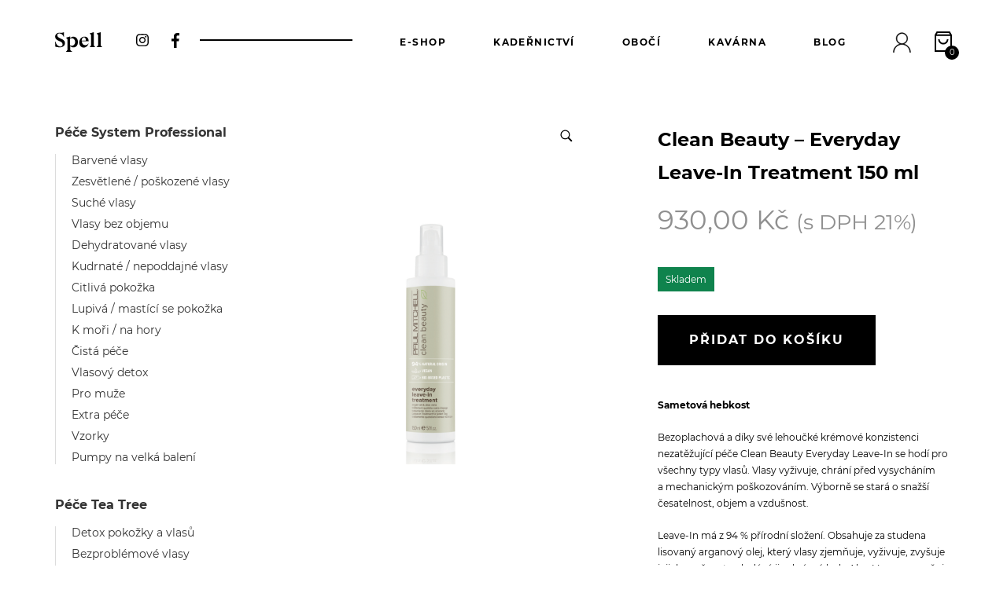

--- FILE ---
content_type: text/html; charset=UTF-8
request_url: https://www.spell.cz/eshop/pm-clean-beauty-everyday-leave-in-treatment-150-ml/
body_size: 20951
content:
<!doctype html><html class="h-full  no-js" lang="cs"><head><meta charset="UTF-8"><meta http-equiv="x-ua-compatible" content="ie=edge"><meta name="viewport" content="width=device-width, initial-scale=1"><meta name="facebook-domain-verification" content="eizrx1smhcoos12m1ed6x6ywwxu034"><link rel="apple-touch-icon" href="/apple-touch-icon.png">  <script>document.documentElement.className = document.documentElement.className.replace(/\bno-js\b/, "js");</script>  <script type="text/javascript" async>var Foxentry;
			(function () {
			var e = document.querySelector("script"), s = document.createElement('script');
			s.setAttribute('type', 'text/javascript');
			s.setAttribute('async', 'true');
			s.setAttribute('src', 'https://cdn.foxentry.cz/lib');
			e.parentNode.appendChild(s);
			s.onload = function(){ Foxentry = new FoxentryBase('RHU6xccHMp'); }
			})();</script>    <script type="text/javascript">var _smartsupp = _smartsupp || {};
			_smartsupp.key = 'f9ee82946925fc583a42a66022265be31a523a02';
			window.smartsupp||(function(d) {
					var s,c,o=smartsupp=function(){ o._.push(arguments)};o._=[];
					s=d.getElementsByTagName('script')[0];c=d.createElement('script');
					c.type='text/javascript';c.charset='utf-8';c.async=true;
					c.src='https://www.smartsuppchat.com/loader.js?';s.parentNode.insertBefore(c,s);
			})(document);</script> <meta name='robots' content='index, follow, max-image-preview:large, max-snippet:-1, max-video-preview:-1' /><link media="all" href="https://www.spell.cz/wp-content/cache/autoptimize/css/autoptimize_8a2954f7a46e6130ed0547e95e2d334a.css" rel="stylesheet"><title>Clean Beauty - Everyday Leave-In Treatment 150 ml - Spell</title><link rel="canonical" href="https://www.spell.cz/eshop/pm-clean-beauty-everyday-leave-in-treatment-150-ml/" /><meta property="og:locale" content="cs_CZ" /><meta property="og:type" content="article" /><meta property="og:title" content="Clean Beauty - Everyday Leave-In Treatment 150 ml - Spell" /><meta property="og:description" content="Bezoplachová ochrana a snadnější rozčesávání" /><meta property="og:url" content="https://www.spell.cz/eshop/pm-clean-beauty-everyday-leave-in-treatment-150-ml/" /><meta property="og:site_name" content="Spell" /><meta property="article:modified_time" content="2025-08-27T07:38:49+00:00" /><meta property="og:image" content="https://www.spell.cz/wp-content/uploads/2021/05/RS17438_PM-Clean-Beauty-EveryDay-Leave-in-Treatment-5.1oz-lpr.png" /><meta property="og:image:width" content="2000" /><meta property="og:image:height" content="2000" /><meta property="og:image:type" content="image/png" /><meta name="twitter:card" content="summary_large_image" /><meta name="twitter:label1" content="Odhadovaná doba čtení" /><meta name="twitter:data1" content="1 minuta" /> <script type="application/ld+json" class="yoast-schema-graph">{"@context":"https://schema.org","@graph":[{"@type":"WebPage","@id":"https://www.spell.cz/eshop/pm-clean-beauty-everyday-leave-in-treatment-150-ml/","url":"https://www.spell.cz/eshop/pm-clean-beauty-everyday-leave-in-treatment-150-ml/","name":"Clean Beauty - Everyday Leave-In Treatment 150 ml - Spell","isPartOf":{"@id":"https://www.spell.cz/#website"},"primaryImageOfPage":{"@id":"https://www.spell.cz/eshop/pm-clean-beauty-everyday-leave-in-treatment-150-ml/#primaryimage"},"image":{"@id":"https://www.spell.cz/eshop/pm-clean-beauty-everyday-leave-in-treatment-150-ml/#primaryimage"},"thumbnailUrl":"https://www.spell.cz/wp-content/uploads/2021/05/RS17438_PM-Clean-Beauty-EveryDay-Leave-in-Treatment-5.1oz-lpr.png","datePublished":"2021-06-08T14:00:43+00:00","dateModified":"2025-08-27T07:38:49+00:00","breadcrumb":{"@id":"https://www.spell.cz/eshop/pm-clean-beauty-everyday-leave-in-treatment-150-ml/#breadcrumb"},"inLanguage":"cs","potentialAction":[{"@type":"ReadAction","target":["https://www.spell.cz/eshop/pm-clean-beauty-everyday-leave-in-treatment-150-ml/"]}]},{"@type":"ImageObject","inLanguage":"cs","@id":"https://www.spell.cz/eshop/pm-clean-beauty-everyday-leave-in-treatment-150-ml/#primaryimage","url":"https://www.spell.cz/wp-content/uploads/2021/05/RS17438_PM-Clean-Beauty-EveryDay-Leave-in-Treatment-5.1oz-lpr.png","contentUrl":"https://www.spell.cz/wp-content/uploads/2021/05/RS17438_PM-Clean-Beauty-EveryDay-Leave-in-Treatment-5.1oz-lpr.png","width":2000,"height":2000},{"@type":"BreadcrumbList","@id":"https://www.spell.cz/eshop/pm-clean-beauty-everyday-leave-in-treatment-150-ml/#breadcrumb","itemListElement":[{"@type":"ListItem","position":1,"name":"Home","item":"https://www.spell.cz/"},{"@type":"ListItem","position":2,"name":"E-shop","item":"https://www.spell.cz/eshop/"},{"@type":"ListItem","position":3,"name":"Clean Beauty &#8211; Everyday Leave-In Treatment 150 ml"}]},{"@type":"WebSite","@id":"https://www.spell.cz/#website","url":"https://www.spell.cz/","name":"Spell","description":"","potentialAction":[{"@type":"SearchAction","target":{"@type":"EntryPoint","urlTemplate":"https://www.spell.cz/?s={search_term_string}"},"query-input":{"@type":"PropertyValueSpecification","valueRequired":true,"valueName":"search_term_string"}}],"inLanguage":"cs"}]}</script> <link rel='dns-prefetch' href='//www.googletagmanager.com' /><link rel="alternate" type="application/rss+xml" title="Spell &raquo; RSS zdroj" href="https://www.spell.cz/feed/" /><link rel="alternate" type="application/rss+xml" title="Spell &raquo; RSS komentářů" href="https://www.spell.cz/comments/feed/" /><link rel="alternate" title="oEmbed (JSON)" type="application/json+oembed" href="https://www.spell.cz/wp-json/oembed/1.0/embed?url=https%3A%2F%2Fwww.spell.cz%2Feshop%2Fpm-clean-beauty-everyday-leave-in-treatment-150-ml%2F" /><link rel="alternate" title="oEmbed (XML)" type="text/xml+oembed" href="https://www.spell.cz/wp-json/oembed/1.0/embed?url=https%3A%2F%2Fwww.spell.cz%2Feshop%2Fpm-clean-beauty-everyday-leave-in-treatment-150-ml%2F&#038;format=xml" /> <script type="text/javascript" id="woocommerce-google-analytics-integration-gtag-js-after">/* Google Analytics for WooCommerce (gtag.js) */
					window.dataLayer = window.dataLayer || [];
					function gtag(){dataLayer.push(arguments);}
					// Set up default consent state.
					for ( const mode of [{"analytics_storage":"denied","ad_storage":"denied","ad_user_data":"denied","ad_personalization":"denied","region":["AT","BE","BG","HR","CY","CZ","DK","EE","FI","FR","DE","GR","HU","IS","IE","IT","LV","LI","LT","LU","MT","NL","NO","PL","PT","RO","SK","SI","ES","SE","GB","CH"]}] || [] ) {
						gtag( "consent", "default", { "wait_for_update": 500, ...mode } );
					}
					gtag("js", new Date());
					gtag("set", "developer_id.dOGY3NW", true);
					gtag("config", "G-P333MYTQ9N", {"track_404":true,"allow_google_signals":false,"logged_in":false,"linker":{"domains":[],"allow_incoming":false},"custom_map":{"dimension1":"logged_in"}});
//# sourceURL=woocommerce-google-analytics-integration-gtag-js-after</script> <script type="text/javascript" src="https://www.spell.cz/wp-includes/js/jquery/jquery.min.js?ver=3.7.1" id="jquery-core-js"></script> <script type="text/javascript" id="wooajaxcart-js-extra">var wooajaxcart = {"updating_text":"Aktualizace\u2026","warn_remove_text":"Are you sure you want to remove this item from cart?","ajax_timeout":"800","confirm_zero_qty":"no"};
//# sourceURL=wooajaxcart-js-extra</script> <script type="text/javascript" id="wc-add-to-cart-js-extra">var wc_add_to_cart_params = {"ajax_url":"/wp-admin/admin-ajax.php","wc_ajax_url":"/?wc-ajax=%%endpoint%%","i18n_view_cart":"Zobrazit ko\u0161\u00edk","cart_url":"https://www.spell.cz/eshop/kosik/","is_cart":"","cart_redirect_after_add":"no"};
//# sourceURL=wc-add-to-cart-js-extra</script> <script type="text/javascript" id="wc-single-product-js-extra">var wc_single_product_params = {"i18n_required_rating_text":"Zvolte pros\u00edm hodnocen\u00ed","i18n_rating_options":["1 z 5 hv\u011bzdi\u010dek","2 ze 5 hv\u011bzdi\u010dek","3 ze 5 hv\u011bzdi\u010dek","4 ze 5 hv\u011bzdi\u010dek","5 z 5 hv\u011bzdi\u010dek"],"i18n_product_gallery_trigger_text":"Zobrazit galerii p\u0159es celou obrazovku","review_rating_required":"yes","flexslider":{"rtl":false,"animation":"slide","smoothHeight":true,"directionNav":false,"controlNav":"thumbnails","slideshow":false,"animationSpeed":500,"animationLoop":false,"allowOneSlide":false},"zoom_enabled":"1","zoom_options":[],"photoswipe_enabled":"1","photoswipe_options":{"shareEl":false,"closeOnScroll":false,"history":false,"hideAnimationDuration":0,"showAnimationDuration":0},"flexslider_enabled":"1"};
//# sourceURL=wc-single-product-js-extra</script> <script type="text/javascript" id="woocommerce-js-extra">var woocommerce_params = {"ajax_url":"/wp-admin/admin-ajax.php","wc_ajax_url":"/?wc-ajax=%%endpoint%%","i18n_password_show":"Zobrazit heslo","i18n_password_hide":"Skr\u00fdt heslo"};
//# sourceURL=woocommerce-js-extra</script> <script type="text/javascript" id="OCWG_front_script-js-extra">var OCWGWdata = {"ocwg_ajax_url":"https://www.spell.cz/wp-admin/admin-ajax.php","showslider_item_desktop":"5","showslider_item_tablet":"3","showslider_item_mobile":"1","showslider_autoplay_or_not":"no","showslider_autoplay_or_not_mob":"no"};
//# sourceURL=OCWG_front_script-js-extra</script> <link rel="https://api.w.org/" href="https://www.spell.cz/wp-json/" /><link rel="alternate" title="JSON" type="application/json" href="https://www.spell.cz/wp-json/wp/v2/product/9510" /><link rel="EditURI" type="application/rsd+xml" title="RSD" href="https://www.spell.cz/xmlrpc.php?rsd" /><meta name="generator" content="WordPress 6.9" /><meta name="generator" content="WooCommerce 10.4.3" /><link rel='shortlink' href='https://www.spell.cz/?p=9510' /><meta name="google-site-verification" content="ylr8_P1Cr-tZI8TeIqDDwPz4w1j_K2JcuEbzoSvz6Sg" />  <script type="text/javascript">;(function (p, l, o, w, i, n, g) {
				if (!p[i]) {
					p.GlobalSnowplowNamespace = p.GlobalSnowplowNamespace || [];
					p.GlobalSnowplowNamespace.push(i);
					p[i] = function () {
						(p[i].q = p[i].q || []).push(arguments)
					};
					p[i].q = p[i].q || [];
					n = l.createElement(o);
					g = l.getElementsByTagName(o)[0];
					n.async = 1;
					n.src = w;
					g.parentNode.insertBefore(n, g)
				}
			}(window, document, "script", "//d1fc8wv8zag5ca.cloudfront.net/2.4.2/sp.js", "ecotrack"));
			window.ecotrack('newTracker', 'cf', 'd2dpiwfhf3tz0r.cloudfront.net', { // Initialise a tracker
				appId: 'spell'
			});
			window.ecotrack('setUserIdFromLocation', 'ecmid');
			
			window.ecotrack('trackPageView');</script>  <noscript><style>.woocommerce-product-gallery{ opacity: 1 !important; }</style></noscript>  <script data-service="facebook" data-category="marketing" type="text/plain">!function(f,b,e,v,n,t,s){if(f.fbq)return;n=f.fbq=function(){n.callMethod?
n.callMethod.apply(n,arguments):n.queue.push(arguments)};if(!f._fbq)f._fbq=n;
n.push=n;n.loaded=!0;n.version='2.0';n.queue=[];t=b.createElement(e);t.async=!0;
t.src=v;s=b.getElementsByTagName(e)[0];s.parentNode.insertBefore(t,s)}(window,
document,'script','https://connect.facebook.net/en_US/fbevents.js');</script>  <script data-service="facebook" data-category="marketing" type="text/plain">var url = window.location.origin + '?ob=open-bridge';
            fbq('set', 'openbridge', '301672100924358', url);
fbq('init', '301672100924358', {}, {
    "agent": "wordpress-6.9-4.1.5"
})</script><script data-service="facebook" data-category="marketing" type="text/plain">fbq('track', 'PageView', []);</script> <meta name="google-site-verification" content="u4Kcdjo2igBddj9UUcDEKNXczhDLwx7y3OlfY0ZcwTI"><meta name="facebook-domain-verification" content="ab3tf42h4oelw3khm4fj81qywoqi94"></head><body data-cmplz=1 class="wp-singular product-template-default single single-product postid-9510 wp-embed-responsive wp-theme-spellshop c-Site relative flex flex-col min-h-full text-black font-primary text-16 font-normal leading-normal overflow-y-scroll theme-spellshop woocommerce woocommerce-page woocommerce-no-js woocommerce-active" id="page"><div class="c-Site-wrap  flex-no-grow flex-no-shrink"><header class="c-Header flex flex-col lg:flex-col-reverse lg:mb-50" role="banner" data-aos="fade-down" data-aos-duration="500" data-aos-easing="ease"><div class="py-25 lg:py-35"><div class="container  px-30 sm:px-15"><div class="o-Fullwidth  lg:mx-0"><div class="row  items-center mx-0"><div class="c-Header-wrap  col-4 lg:col  relative pr-0 pl-15 lg:pl-0 lg:ml-30 -mt-5"> <span class="absolute pin-t-1/2 pin-l hidden lg:block w-full h-2 bg-black -mt-1"></span><div class="relative inline-block lg:pr-10 bg-white"><ul class="c-Network c-Network--header  flex"><li> <a class="c-Network-link  flex justify-center items-center hover:text-gray-dark" href="https://www.instagram.com/wearespell/" target="_blank" rel="noopener"> <span class="o-Sprite o-Sprite--network-instagram  network-instagram"> <svg class="o-Sprite-svg" viewBox="0 0 448 512"> <use xlink:href="https://www.spell.cz/wp-content/themes/spellshop/assets/images/icons.svg#network-instagram"></use> </svg> </span> <span class="sr-only">Instagram</span> </a></li><li> <a class="c-Network-link  flex justify-center items-center hover:text-gray-dark" href="https://www.facebook.com/wearespell/" target="_blank" rel="noopener"> <span class="o-Sprite o-Sprite--network-facebook  network-facebook"> <svg class="o-Sprite-svg" viewBox="0 0 264 512"> <use xlink:href="https://www.spell.cz/wp-content/themes/spellshop/assets/images/icons.svg#network-facebook"></use> </svg> </span> <span class="sr-only">Facebook</span> </a></li></ul></div></div><div class="c-Header-wrap  col-4 lg:col  lg:flex-no-grow lg:-order-1 px-0 text-center lg:text-left"> <a class="c-Logo  inline-block align-top" href="https://www.spell.cz/" rel="home"> <img class="block" src="https://www.spell.cz/wp-content/themes/spellshop/assets/images/logo.svg" width="60" height="25" alt="Spell"> </a></div><div class="c-Header-wrap  col-4 lg:col  static lg:flex-no-shrink lg:flex-no-grow pr-30 lg:pr-0 pl-0 text-right"><nav class="c-Nav  lg:flex lg:items-center  js-nav"> <button class="c-Nav-hamburger  collapsed  z-30 lg:hidden" type="button" data-toggle="collapse" data-target="#nav" aria-controls="nav" aria-expanded="false"> <span class="block h-1 mb-5 bg-black"></span> <span class="block h-1 mb-5 bg-black"></span> <span class="block h-1 bg-black"></span> <span class="sr-only">Přepnout navigaci</span> </button><div class="c-Nav-collapse  collapse  js-navCollapse" id="nav"><div class="c-Nav-inner  fixed lg:static pin-t pin-l z-20 flex justify-center lg:justify-end items-center w-full bg-white"><ul id="primary-menu" class="c-Nav-list  lg:flex lg:justify-end lg:items-center pt-30 pb-90 lg:py-0 font-secondary lg:font-primary text-34 sm:text-50 lg:text-12 font-bold leading-tight sm:leading-normal lg:uppercase lg:tracking-wide text-center whitespace-no-wrap"><li id="menu-item-985" class="menu-item menu-item-type-post_type menu-item-object-page current_page_parent menu-item-985 c-Nav-item  lg:ml-50 xl:ml-60"><a href="https://www.spell.cz/eshop/" class="c-Nav-link  block py-10 lg:py-0 hover:text-gray-dark no-underline">E-shop</a></li><li id="menu-item-36" class="menu-item menu-item-type-post_type menu-item-object-page menu-item-36 c-Nav-item  lg:ml-50 xl:ml-60"><a href="https://www.spell.cz/kadernictvi/" class="c-Nav-link  block py-10 lg:py-0 hover:text-gray-dark no-underline">Kadeřnictví</a></li><li id="menu-item-35" class="menu-item menu-item-type-post_type menu-item-object-page menu-item-35 c-Nav-item  lg:ml-50 xl:ml-60"><a href="https://www.spell.cz/oboci-a-rasy/" class="c-Nav-link  block py-10 lg:py-0 hover:text-gray-dark no-underline">Obočí</a></li><li id="menu-item-34" class="menu-item menu-item-type-post_type menu-item-object-page menu-item-34 c-Nav-item  lg:ml-50 xl:ml-60"><a href="https://www.spell.cz/kavarna/" class="c-Nav-link  block py-10 lg:py-0 hover:text-gray-dark no-underline">Kavárna</a></li><li id="menu-item-10101" class="menu-item menu-item-type-custom menu-item-object-custom menu-item-10101 c-Nav-item  lg:ml-50 xl:ml-60"><a href="https://blog.spell.cz/" class="c-Nav-link  block py-10 lg:py-0 hover:text-gray-dark no-underline">Blog</a></li><li id="menu-item-986" class="menu-item menu-item-type-post_type menu-item-object-page menu-item-986 c-Nav-item  lg:ml-50 xl:ml-60"><a href="https://www.spell.cz/eshop/muj-ucet/" class="c-Nav-link  block py-10 lg:py-0 hover:text-gray-dark no-underline"><span class="o-Sprite o-Sprite--user  user  hidden lg:inline-block"><svg class="o-Sprite-svg" viewBox="0 0 46 52"><path d="M27.7 29.9c5.7-2 9.8-7.4 9.8-13.8 0-8.1-6.6-14.7-14.7-14.7S8.2 8 8.2 16.1c0 6.4 4.1 11.8 9.8 13.8C8.2 32.1.9 40.9.9 51.3h2c0-11 9-20 20-20s20 9 20 20h2c0-10.4-7.4-19.2-17.2-21.4zM10.2 16.1c0-7 5.7-12.7 12.7-12.7 7 0 12.7 5.7 12.7 12.7 0 7-5.7 12.7-12.7 12.7-7 0-12.7-5.7-12.7-12.7z" fill="currentColor" fill-rule="nonzero" stroke="currentColor"/></span><span class="c-Nav-label  lg:hidden">Můj účet</span></a></li></ul></div></div><div class="c-Nav-basket  pr-50 lg:pr-0 lg:ml-30"> <a class="cart-contents  inline-block py-0 text-12 hover:text-gray-dark no-underline" href="https://www.spell.cz/eshop/kosik/"> <span class="o-Sprite o-Sprite--basket  basket"> <svg class="o-Sprite-svg" viewBox="0 0 22 27"> <g fill="none" fill-rule="evenodd"><g stroke="currentColor" stroke-width="2"><path d="M16.525 10.118a5.525 5.525 0 0 1-11.05 0M21 4.734L18.822 1H3.178L1 4.734v20.314h20zM1.302 4.833h19.396"/></g></g> </svg> </span> <span class="count">0</span> </a></div></nav></div></div></div></div></div><div></div></header></div><div class="c-Site-wrap  flex-grow flex-no-shrink w-full overflow-hidden"><main class="c-Main" role="main"><div class="c-Main-wrap"><article class="c-Article"><div class="container  flex flex-col sm:block px-30 sm:px-15"><nav class="woocommerce-breadcrumb" aria-label="Breadcrumb"><a href="https://www.spell.cz">Domů</a>&nbsp;&#47;&nbsp;<a href="https://www.spell.cz/eshop/">E-shop</a>&nbsp;&#47;&nbsp;<a href="https://www.spell.cz/kategorie-produktu/pece-clean-beauty/">Péče Clean Beauty</a>&nbsp;&#47;&nbsp;<a href="https://www.spell.cz/kategorie-produktu/pece-clean-beauty/bezproblemove-vlasy/">Bezproblémové vlasy</a>&nbsp;&#47;&nbsp;Clean Beauty &#8211; Everyday Leave-In Treatment 150 ml</nav><div class="row  sm:flex-row-reverse"><div class="sm:col-8 lg:col-9"><div class="woocommerce-notices-wrapper"></div><div id="product-9510" class="product type-product post-9510 status-publish first instock product_cat-bezproblemove-vlasy product_cat-pece-clean-beauty product_tag-cistota product_tag-clean-beauty product_tag-jemnost product_tag-lehkost product_tag-paul-mitchell product_tag-pece-o-vlasy product_tag-pm product_tag-udrzitelnost product_tag-vegan has-post-thumbnail taxable shipping-taxable purchasable product-type-simple"><div class="woocommerce-product-gallery woocommerce-product-gallery--with-images woocommerce-product-gallery--columns-4 images" data-columns="4" style="opacity: 0; transition: opacity .25s ease-in-out;"><div class="woocommerce-product-gallery__wrapper"><div data-thumb="https://www.spell.cz/wp-content/uploads/2021/05/RS17438_PM-Clean-Beauty-EveryDay-Leave-in-Treatment-5.1oz-lpr-150x150.png" data-thumb-alt="Clean Beauty - Everyday Leave-In Treatment 150 ml" data-thumb-srcset="https://www.spell.cz/wp-content/uploads/2021/05/RS17438_PM-Clean-Beauty-EveryDay-Leave-in-Treatment-5.1oz-lpr-150x150.png 150w, https://www.spell.cz/wp-content/uploads/2021/05/RS17438_PM-Clean-Beauty-EveryDay-Leave-in-Treatment-5.1oz-lpr-300x300.png 300w, https://www.spell.cz/wp-content/uploads/2021/05/RS17438_PM-Clean-Beauty-EveryDay-Leave-in-Treatment-5.1oz-lpr-1024x1024.png 1024w, https://www.spell.cz/wp-content/uploads/2021/05/RS17438_PM-Clean-Beauty-EveryDay-Leave-in-Treatment-5.1oz-lpr-768x768.png 768w, https://www.spell.cz/wp-content/uploads/2021/05/RS17438_PM-Clean-Beauty-EveryDay-Leave-in-Treatment-5.1oz-lpr-1536x1536.png 1536w, https://www.spell.cz/wp-content/uploads/2021/05/RS17438_PM-Clean-Beauty-EveryDay-Leave-in-Treatment-5.1oz-lpr-600x600.png 600w, https://www.spell.cz/wp-content/uploads/2021/05/RS17438_PM-Clean-Beauty-EveryDay-Leave-in-Treatment-5.1oz-lpr-100x100.png 100w, https://www.spell.cz/wp-content/uploads/2021/05/RS17438_PM-Clean-Beauty-EveryDay-Leave-in-Treatment-5.1oz-lpr-64x64.png 64w, https://www.spell.cz/wp-content/uploads/2021/05/RS17438_PM-Clean-Beauty-EveryDay-Leave-in-Treatment-5.1oz-lpr.png 2000w"  data-thumb-sizes="(max-width: 150px) 100vw, 150px" class="woocommerce-product-gallery__image"><a href="https://www.spell.cz/wp-content/uploads/2021/05/RS17438_PM-Clean-Beauty-EveryDay-Leave-in-Treatment-5.1oz-lpr.png"><img width="600" height="600" src="https://www.spell.cz/wp-content/uploads/2021/05/RS17438_PM-Clean-Beauty-EveryDay-Leave-in-Treatment-5.1oz-lpr-600x600.png" class="wp-post-image" alt="Clean Beauty - Everyday Leave-In Treatment 150 ml" data-caption="" data-src="https://www.spell.cz/wp-content/uploads/2021/05/RS17438_PM-Clean-Beauty-EveryDay-Leave-in-Treatment-5.1oz-lpr.png" data-large_image="https://www.spell.cz/wp-content/uploads/2021/05/RS17438_PM-Clean-Beauty-EveryDay-Leave-in-Treatment-5.1oz-lpr.png" data-large_image_width="2000" data-large_image_height="2000" decoding="async" fetchpriority="high" srcset="https://www.spell.cz/wp-content/uploads/2021/05/RS17438_PM-Clean-Beauty-EveryDay-Leave-in-Treatment-5.1oz-lpr-600x600.png 600w, https://www.spell.cz/wp-content/uploads/2021/05/RS17438_PM-Clean-Beauty-EveryDay-Leave-in-Treatment-5.1oz-lpr-300x300.png 300w, https://www.spell.cz/wp-content/uploads/2021/05/RS17438_PM-Clean-Beauty-EveryDay-Leave-in-Treatment-5.1oz-lpr-1024x1024.png 1024w, https://www.spell.cz/wp-content/uploads/2021/05/RS17438_PM-Clean-Beauty-EveryDay-Leave-in-Treatment-5.1oz-lpr-150x150.png 150w, https://www.spell.cz/wp-content/uploads/2021/05/RS17438_PM-Clean-Beauty-EveryDay-Leave-in-Treatment-5.1oz-lpr-768x768.png 768w, https://www.spell.cz/wp-content/uploads/2021/05/RS17438_PM-Clean-Beauty-EveryDay-Leave-in-Treatment-5.1oz-lpr-1536x1536.png 1536w, https://www.spell.cz/wp-content/uploads/2021/05/RS17438_PM-Clean-Beauty-EveryDay-Leave-in-Treatment-5.1oz-lpr-100x100.png 100w, https://www.spell.cz/wp-content/uploads/2021/05/RS17438_PM-Clean-Beauty-EveryDay-Leave-in-Treatment-5.1oz-lpr-64x64.png 64w, https://www.spell.cz/wp-content/uploads/2021/05/RS17438_PM-Clean-Beauty-EveryDay-Leave-in-Treatment-5.1oz-lpr.png 2000w" sizes="(max-width: 600px) 100vw, 600px" /></a></div></div></div><div class="summary entry-summary"><h1 class="product_title entry-title">Clean Beauty &#8211; Everyday Leave-In Treatment 150 ml</h1><p class="price"><span class="woocommerce-Price-amount amount"><bdi>930,00&nbsp;<span class="woocommerce-Price-currencySymbol">&#75;&#269;</span></bdi></span> <small class="woocommerce-price-suffix">(s DPH 21%)</small></p><div class="woocommerce-product-details__short-description"><p>Bezoplachová ochrana a snadnější rozčesávání</p></div><p class="stock in-stock">Skladem</p><form class="cart" action="https://www.spell.cz/eshop/pm-clean-beauty-everyday-leave-in-treatment-150-ml/" method="post" enctype='multipart/form-data'><div class="quantity"> <label class="screen-reader-text" for="quantity_6969e0a49f711">Clean Beauty - Everyday Leave-In Treatment 150 ml množství</label> <input
 type="number"
 id="quantity_6969e0a49f711"
 class="input-text qty text"
 name="quantity"
 value="1"
 aria-label="Množství"
 min="1"
 max="4"
 step="1"
 placeholder=""
 inputmode="numeric"
 autocomplete="off"
 /></div> <button type="submit" name="add-to-cart" value="9510" class="single_add_to_cart_button button alt">Přidat do košíku</button><div class="pdf-coupon-fields" style="clear: both;"></div></form><div class="product_meta"> <span class="posted_in">Kategorie: <a href="https://www.spell.cz/kategorie-produktu/pece-clean-beauty/bezproblemove-vlasy/" rel="tag">Bezproblémové vlasy</a>, <a href="https://www.spell.cz/kategorie-produktu/pece-clean-beauty/" rel="tag">Péče Clean Beauty</a></span> <span class="tagged_as">Štítků: <a href="https://www.spell.cz/stitek-produktu/cistota/" rel="tag">Čistota</a>, <a href="https://www.spell.cz/stitek-produktu/clean-beauty/" rel="tag">Clean Beauty</a>, <a href="https://www.spell.cz/stitek-produktu/jemnost/" rel="tag">Jemnost</a>, <a href="https://www.spell.cz/stitek-produktu/lehkost/" rel="tag">Lehkost</a>, <a href="https://www.spell.cz/stitek-produktu/paul-mitchell/" rel="tag">Paul Mitchell</a>, <a href="https://www.spell.cz/stitek-produktu/pece-o-vlasy/" rel="tag">péče o vlasy</a>, <a href="https://www.spell.cz/stitek-produktu/pm/" rel="tag">PM</a>, <a href="https://www.spell.cz/stitek-produktu/udrzitelnost/" rel="tag">Udržitelnost</a>, <a href="https://www.spell.cz/stitek-produktu/vegan/" rel="tag">Vegan</a></span></div><h2>Popis</h2><p><strong>Sametová hebkost</strong></p><p>Bezoplachová a&nbsp;díky své lehoučké krémové konzistenci nezatěžující péče Clean Beauty Everyday Leave-In se hodí pro všechny typy vlasů. Vlasy vyživuje, chrání před vysycháním a&nbsp;mechanickým poškozováním. Výborně se stará o&nbsp;snažší česatelnost, objem a&nbsp;vzdušnost.</p><p>Leave-In má z&nbsp;94&nbsp;% přírodní složení. Obsahuje za studena lisovaný arganový olej, který vlasy zjemňuje, vyživuje, zvyšuje jejich pružnost a&nbsp;dodává jim krásný lesk. Aloe Vera zase pečuje o&nbsp;pokožku a&nbsp;zklidňuje ji. Vlasům propůjčuje potřebnou vlhkost, zanechává je hladké a&nbsp;na první pohled zářivé.</p><p>Nejste si jisti výběrem? Napište nám na náš chat a&nbsp;popovídejte si o&nbsp;tom s námi.</p><p><span data-sheets-value="{&quot;1&quot;:2,&quot;2&quot;:&quot;Po umytí vhodným šamponem System Professional pumpičkou aplikujte jednu až dvě dávky kondicionéru na ručníkem vysušené vlasy. Pročešte a nechte působit 30 sekund. Důkladně opláchněte. Naneste zvolený přípravek pro konečnou úpravu účesu a vlasy upravte, jak jste zvyklí.&quot;}" data-sheets-userformat="{&quot;2&quot;:771,&quot;3&quot;:{&quot;1&quot;:0},&quot;4&quot;:[null,2,16777215],&quot;11&quot;:4,&quot;12&quot;:0}"><strong>Aplikace a&nbsp;foukání:<br /> </strong>Po umytí vlasů přichází na řadu Leave-In Treatment. Aplikujte jej do vlhkých, ručníkem jemně vysušených vlasů. V&nbsp;dlaních rozetřete malé množství a&nbsp;vpracujte do délek. Následně vlasy pročesejte hezky od konečků směrem nahoru ke kořínkům. Před foukáním ještě použijte termální ochranu nebo jiný stylingový produkt, který svým složením chrání vlasy před působením tepla. </span></p><div>Nezapomínejte, že po&nbsp;každém mytí je potřeba pokožku hlavy i&nbsp;vlasy pořádně prosušit. Díky tomuto kroku předcházíte rychlejšímu maštění pokožky, lupům a&nbsp;dalším obtížím. Také vlasy budou odolnější, protože teplo dokončí práci kondicionéru &#8211; vlas dokonale uzavře.</div><div class="review"><div class="review-header"><div class="review-label"><h3>A proč právě Clean Beauty?</h3></div></div><div class="review-body"><p><i>Dlouho jsme mezi různými značkami hledali produkty, které mají co nejvíce čisté složení, ale zároveň jsou maximálně funkční a účinné. Takový poklad jsme našli u značky Paul Mitchell® Clean Beauty. Produkty, které jsou šetrné k vlasové pokožce, vlasům, ale i k životnímu prostředí. Čisté ingredience, účinné složení a jako malý bonus i bio balení, které je z 90 % tvořeno z cukrové třtiny a je 100% recyklovatelné. </i></p><p><i>Pěstování cukrové třtiny pohlcuje skleníkový plyn oxid uhličitý, který škodí naší planetě a je největší příčinou globálního oteplování. Na rozdíl od tradičních plastů, bioplasty během svého životního cyklu pohltí více oxidu uhličitého, než ho vyprodukují, a tím se stávají uhlíkově negativním řešením. </i></p><p><i>Clean Beauty je dobrá nejen pro vaše vlasy, ale také pro planetu. A ta vůně? Třikrát hurá! </i></p></div></div></div><section class="up-sells upsells products"><h2>Mohlo by se vám líbit&hellip;</h2><ul class="products columns-4"><li class="product type-product post-9509 status-publish first instock product_cat-pece-clean-beauty product_cat-bezproblemove-vlasy product_tag-cistota product_tag-clean-beauty product_tag-everyday product_tag-jemnost product_tag-lehkost product_tag-paul-mitchell product_tag-pm product_tag-vegan has-post-thumbnail taxable shipping-taxable purchasable product-type-simple"><div class="product-inner  relative"> <a href="https://www.spell.cz/eshop/pm-clean-beauty-everyday-conditioner-250-ml/" class="woocommerce-LoopProduct-link woocommerce-loop-product__link"><img width="300" height="300" src="https://www.spell.cz/wp-content/uploads/2021/05/RS17544_PM-Clean-Beauty-EveryDay-Conditioner-8.5oz-lpr-300x300.png" class="attachment-woocommerce_thumbnail size-woocommerce_thumbnail" alt="Clean Beauty - Everyday Conditioner 250 ml" decoding="async" srcset="https://www.spell.cz/wp-content/uploads/2021/05/RS17544_PM-Clean-Beauty-EveryDay-Conditioner-8.5oz-lpr-300x300.png 300w, https://www.spell.cz/wp-content/uploads/2021/05/RS17544_PM-Clean-Beauty-EveryDay-Conditioner-8.5oz-lpr-1024x1024.png 1024w, https://www.spell.cz/wp-content/uploads/2021/05/RS17544_PM-Clean-Beauty-EveryDay-Conditioner-8.5oz-lpr-150x150.png 150w, https://www.spell.cz/wp-content/uploads/2021/05/RS17544_PM-Clean-Beauty-EveryDay-Conditioner-8.5oz-lpr-768x768.png 768w, https://www.spell.cz/wp-content/uploads/2021/05/RS17544_PM-Clean-Beauty-EveryDay-Conditioner-8.5oz-lpr-1536x1536.png 1536w, https://www.spell.cz/wp-content/uploads/2021/05/RS17544_PM-Clean-Beauty-EveryDay-Conditioner-8.5oz-lpr-600x600.png 600w, https://www.spell.cz/wp-content/uploads/2021/05/RS17544_PM-Clean-Beauty-EveryDay-Conditioner-8.5oz-lpr-100x100.png 100w, https://www.spell.cz/wp-content/uploads/2021/05/RS17544_PM-Clean-Beauty-EveryDay-Conditioner-8.5oz-lpr-64x64.png 64w, https://www.spell.cz/wp-content/uploads/2021/05/RS17544_PM-Clean-Beauty-EveryDay-Conditioner-8.5oz-lpr.png 2000w" sizes="(max-width: 300px) 100vw, 300px" /><h2 class="woocommerce-loop-product__title">Clean Beauty &#8211; Everyday Conditioner 250 ml</h2><div class="product-excerpt"><p>Kondicionér pro každodenní mytí</p></div> <span class="price"><span class="woocommerce-Price-amount amount"><bdi>900,00&nbsp;<span class="woocommerce-Price-currencySymbol">&#75;&#269;</span></bdi></span> <small class="woocommerce-price-suffix">(s DPH 21%)</small></span> </a><a href="/eshop/pm-clean-beauty-everyday-leave-in-treatment-150-ml/?add-to-cart=9509" aria-describedby="woocommerce_loop_add_to_cart_link_describedby_9509" data-quantity="1" class="button product_type_simple add_to_cart_button ajax_add_to_cart" data-product_id="9509" data-product_sku="" aria-label="Přidat do košíku: &ldquo;Clean Beauty - Everyday Conditioner 250 ml&rdquo;" rel="nofollow" data-success_message="&ldquo;Clean Beauty - Everyday Conditioner 250 ml&rdquo; byl přidán do košíku" role="button">Přidat do košíku</a> <span id="woocommerce_loop_add_to_cart_link_describedby_9509" class="screen-reader-text"> </span></div></li><li class="product type-product post-9507 status-publish instock product_cat-pece-clean-beauty product_cat-bezproblemove-vlasy product_tag-cistota product_tag-clean-beauty product_tag-everyday product_tag-jemnost product_tag-lehkost product_tag-paul-mitchell product_tag-pm product_tag-vegan has-post-thumbnail taxable shipping-taxable purchasable product-type-simple"><div class="product-inner  relative"> <a href="https://www.spell.cz/eshop/pm-clean-beauty-everyday-shampoo-250-ml/" class="woocommerce-LoopProduct-link woocommerce-loop-product__link"><img width="300" height="300" src="https://www.spell.cz/wp-content/uploads/2021/05/RS17439_PM-Clean-Beauty-Everyday-Shampoo-8.5oz-lpr-300x300.png" class="attachment-woocommerce_thumbnail size-woocommerce_thumbnail" alt="Clean Beauty - Everyday Shampoo 250 ml" decoding="async" srcset="https://www.spell.cz/wp-content/uploads/2021/05/RS17439_PM-Clean-Beauty-Everyday-Shampoo-8.5oz-lpr-300x300.png 300w, https://www.spell.cz/wp-content/uploads/2021/05/RS17439_PM-Clean-Beauty-Everyday-Shampoo-8.5oz-lpr-1024x1024.png 1024w, https://www.spell.cz/wp-content/uploads/2021/05/RS17439_PM-Clean-Beauty-Everyday-Shampoo-8.5oz-lpr-150x150.png 150w, https://www.spell.cz/wp-content/uploads/2021/05/RS17439_PM-Clean-Beauty-Everyday-Shampoo-8.5oz-lpr-768x768.png 768w, https://www.spell.cz/wp-content/uploads/2021/05/RS17439_PM-Clean-Beauty-Everyday-Shampoo-8.5oz-lpr-1536x1536.png 1536w, https://www.spell.cz/wp-content/uploads/2021/05/RS17439_PM-Clean-Beauty-Everyday-Shampoo-8.5oz-lpr-600x600.png 600w, https://www.spell.cz/wp-content/uploads/2021/05/RS17439_PM-Clean-Beauty-Everyday-Shampoo-8.5oz-lpr-100x100.png 100w, https://www.spell.cz/wp-content/uploads/2021/05/RS17439_PM-Clean-Beauty-Everyday-Shampoo-8.5oz-lpr-64x64.png 64w, https://www.spell.cz/wp-content/uploads/2021/05/RS17439_PM-Clean-Beauty-Everyday-Shampoo-8.5oz-lpr.png 2000w" sizes="(max-width: 300px) 100vw, 300px" /><h2 class="woocommerce-loop-product__title">Clean Beauty &#8211; Everyday Shampoo 250 ml</h2><div class="product-excerpt"><p>Šampon pro každodenní mytí</p></div> <span class="price"><span class="woocommerce-Price-amount amount"><bdi>800,00&nbsp;<span class="woocommerce-Price-currencySymbol">&#75;&#269;</span></bdi></span> <small class="woocommerce-price-suffix">(s DPH 21%)</small></span> </a><a href="/eshop/pm-clean-beauty-everyday-leave-in-treatment-150-ml/?add-to-cart=9507" aria-describedby="woocommerce_loop_add_to_cart_link_describedby_9507" data-quantity="1" class="button product_type_simple add_to_cart_button ajax_add_to_cart" data-product_id="9507" data-product_sku="" aria-label="Přidat do košíku: &ldquo;Clean Beauty - Everyday Shampoo 250 ml&rdquo;" rel="nofollow" data-success_message="&ldquo;Clean Beauty - Everyday Shampoo 250 ml&rdquo; byl přidán do košíku" role="button">Přidat do košíku</a> <span id="woocommerce_loop_add_to_cart_link_describedby_9507" class="screen-reader-text"> </span></div></li><li class="product type-product post-5337 status-publish instock product_cat-technika product_cat-kartace product_cat-tangle-teezer product_tag-kartace product_tag-technika has-post-thumbnail taxable shipping-taxable purchasable product-type-simple"><div class="product-inner  relative"> <a href="https://www.spell.cz/eshop/tangle-teezer-large-wet-detangler-black-gloss/" class="woocommerce-LoopProduct-link woocommerce-loop-product__link"><img width="300" height="341" src="https://www.spell.cz/wp-content/uploads/2020/10/tangle-teezer-large-wet-detangler-black-gloss-300x341.png" class="attachment-woocommerce_thumbnail size-woocommerce_thumbnail" alt="Tangle Teezer - Large Wet Detangler Black Gloss" decoding="async" loading="lazy" srcset="https://www.spell.cz/wp-content/uploads/2020/10/tangle-teezer-large-wet-detangler-black-gloss-300x341.png 300w, https://www.spell.cz/wp-content/uploads/2020/10/tangle-teezer-large-wet-detangler-black-gloss-264x300.png 264w, https://www.spell.cz/wp-content/uploads/2020/10/tangle-teezer-large-wet-detangler-black-gloss-132x150.png 132w, https://www.spell.cz/wp-content/uploads/2020/10/tangle-teezer-large-wet-detangler-black-gloss-64x73.png 64w, https://www.spell.cz/wp-content/uploads/2020/10/tangle-teezer-large-wet-detangler-black-gloss.png 480w" sizes="auto, (max-width: 300px) 100vw, 300px" /><h2 class="woocommerce-loop-product__title">Tangle Teezer &#8211; Large Wet Detangler Black Gloss</h2><div class="product-excerpt"><div class="product-excerpt"><p>Základní kartáč na rozčesávání mokrých vlasů</p></div></div> <span class="price"><span class="woocommerce-Price-amount amount"><bdi>450,00&nbsp;<span class="woocommerce-Price-currencySymbol">&#75;&#269;</span></bdi></span> <small class="woocommerce-price-suffix">(s DPH 21%)</small></span> </a><a href="/eshop/pm-clean-beauty-everyday-leave-in-treatment-150-ml/?add-to-cart=5337" aria-describedby="woocommerce_loop_add_to_cart_link_describedby_5337" data-quantity="1" class="button product_type_simple add_to_cart_button ajax_add_to_cart" data-product_id="5337" data-product_sku="" aria-label="Přidat do košíku: &ldquo;Tangle Teezer - Large Wet Detangler Black Gloss&rdquo;" rel="nofollow" data-success_message="&ldquo;Tangle Teezer - Large Wet Detangler Black Gloss&rdquo; byl přidán do košíku" role="button">Přidat do košíku</a> <span id="woocommerce_loop_add_to_cart_link_describedby_5337" class="screen-reader-text"> </span></div></li></ul></section></div></div><div class="sm:col-4 lg:col-3"><aside id="secondary" class="widget-area"><section id="woocommerce_product_categories-3" class="widget woocommerce widget_product_categories"><ul class="product-categories"><li class="cat-item cat-item-16 cat-parent"><a href="https://www.spell.cz/kategorie-produktu/pece/">Péče System Professional</a><ul class='children'><li class="cat-item cat-item-17"><a href="https://www.spell.cz/kategorie-produktu/pece/barvene-vlasy/">Barvené vlasy</a></li><li class="cat-item cat-item-18"><a href="https://www.spell.cz/kategorie-produktu/pece/zesvetlene-poskozene-vlasy/">Zesvětlené / poškozené vlasy</a></li><li class="cat-item cat-item-20"><a href="https://www.spell.cz/kategorie-produktu/pece/suche-vlasy/">Suché vlasy</a></li><li class="cat-item cat-item-21"><a href="https://www.spell.cz/kategorie-produktu/pece/vlasy-bez-objemu/">Vlasy bez objemu</a></li><li class="cat-item cat-item-19"><a href="https://www.spell.cz/kategorie-produktu/pece/dehydratovane-vlasy/">Dehydratované vlasy</a></li><li class="cat-item cat-item-24"><a href="https://www.spell.cz/kategorie-produktu/pece/hruba-struktura/">Kudrnaté / nepoddajné vlasy</a></li><li class="cat-item cat-item-45"><a href="https://www.spell.cz/kategorie-produktu/pece/citliva-pokozka/">Citlivá pokožka</a></li><li class="cat-item cat-item-46"><a href="https://www.spell.cz/kategorie-produktu/pece/lupiva-mastici/">Lupivá / mastící se pokožka</a></li><li class="cat-item cat-item-25"><a href="https://www.spell.cz/kategorie-produktu/pece/k-mori-na-hory/">K&nbsp;moři / na hory</a></li><li class="cat-item cat-item-49"><a href="https://www.spell.cz/kategorie-produktu/pece/cista-pece/">Čistá péče</a></li><li class="cat-item cat-item-217"><a href="https://www.spell.cz/kategorie-produktu/pece/vlasovydetox/">Vlasový detox</a></li><li class="cat-item cat-item-298"><a href="https://www.spell.cz/kategorie-produktu/pece/pro-muze-pece/">Pro muže</a></li><li class="cat-item cat-item-51"><a href="https://www.spell.cz/kategorie-produktu/pece/extra-pece/">Extra péče</a></li><li class="cat-item cat-item-289"><a href="https://www.spell.cz/kategorie-produktu/pece/vzorky/">Vzorky</a></li><li class="cat-item cat-item-338"><a href="https://www.spell.cz/kategorie-produktu/pece/pumpy/">Pumpy na velká balení</a></li></ul></li><li class="cat-item cat-item-344 cat-parent"><a href="https://www.spell.cz/kategorie-produktu/pece-tea-tree/">Péče Tea Tree</a><ul class='children'><li class="cat-item cat-item-350"><a href="https://www.spell.cz/kategorie-produktu/pece-tea-tree/tea-tree-detox-pokozky-vlasu/">Detox pokožky a vlasů</a></li><li class="cat-item cat-item-345"><a href="https://www.spell.cz/kategorie-produktu/pece-tea-tree/tea-tree-bezproblemove-vlasy/">Bezproblémové vlasy</a></li><li class="cat-item cat-item-346"><a href="https://www.spell.cz/kategorie-produktu/pece-tea-tree/tea-tree-barvene-vlasy-pece-tea-tree/">Barvené vlasy</a></li><li class="cat-item cat-item-347"><a href="https://www.spell.cz/kategorie-produktu/pece-tea-tree/tea-tree-kudrnate-vlasy/">Kudrnaté vlasy</a></li><li class="cat-item cat-item-348"><a href="https://www.spell.cz/kategorie-produktu/pece-tea-tree/tea-tree-pro-vlasy-bez-objemu/">Bez objemu</a></li><li class="cat-item cat-item-349"><a href="https://www.spell.cz/kategorie-produktu/pece-tea-tree/tea-tree-posilneni-rustu-vlasu/">Pro posilnění růstu vlasů</a></li></ul></li><li class="cat-item cat-item-336 cat-parent"><a href="https://www.spell.cz/kategorie-produktu/pece-sebastian-professional/">Péče Sebastian Professional</a><ul class='children'><li class="cat-item cat-item-369"><a href="https://www.spell.cz/kategorie-produktu/pece-sebastian-professional/suche-vlasy-pece-sebastian-professional/">Suché vlasy</a></li><li class="cat-item cat-item-337"><a href="https://www.spell.cz/kategorie-produktu/pece-sebastian-professional/poskozene-vlasy/">Poškozené vlasy</a></li></ul></li><li class="cat-item cat-item-290 cat-parent"><a href="https://www.spell.cz/kategorie-produktu/pece-wella-professionals/">Péče Wella Professional</a><ul class='children'><li class="cat-item cat-item-300"><a href="https://www.spell.cz/kategorie-produktu/pece-wella-professionals/tonujici-masky/">Tónující masky malé</a></li><li class="cat-item cat-item-340"><a href="https://www.spell.cz/kategorie-produktu/pece-wella-professionals/tonujici-masky-velke/">Tónující masky velké</a></li><li class="cat-item cat-item-339"><a href="https://www.spell.cz/kategorie-produktu/pece-wella-professionals/pumpy-na-cfm/">Pumpy na velké masky</a></li><li class="cat-item cat-item-301"><a href="https://www.spell.cz/kategorie-produktu/pece-wella-professionals/tonujici-kondicionery/">Tónující kondicionéry</a></li></ul></li><li class="cat-item cat-item-292 cat-parent current-cat-parent"><a href="https://www.spell.cz/kategorie-produktu/pece-clean-beauty/">Péče Clean Beauty</a><ul class='children'><li class="cat-item cat-item-333"><a href="https://www.spell.cz/kategorie-produktu/pece-clean-beauty/barvene-vlasy-pece-clean-beauty/">Barvené vlasy</a></li><li class="cat-item cat-item-293 current-cat"><a href="https://www.spell.cz/kategorie-produktu/pece-clean-beauty/bezproblemove-vlasy/">Bezproblémové vlasy</a></li><li class="cat-item cat-item-294"><a href="https://www.spell.cz/kategorie-produktu/pece-clean-beauty/zesvetlene-poskozene-vlasy-pece-clean-beauty/">Zesvětlené / poškozené vlasy</a></li><li class="cat-item cat-item-295"><a href="https://www.spell.cz/kategorie-produktu/pece-clean-beauty/suche-vlasy-pece-clean-beauty/">Suché vlasy</a></li><li class="cat-item cat-item-296"><a href="https://www.spell.cz/kategorie-produktu/pece-clean-beauty/hruba-struktura-pece-clean-beauty/">Hrubá struktura</a></li><li class="cat-item cat-item-297"><a href="https://www.spell.cz/kategorie-produktu/pece-clean-beauty/zdrava-pokozka/">Zdravá pokožka</a></li><li class="cat-item cat-item-334"><a href="https://www.spell.cz/kategorie-produktu/pece-clean-beauty/tonujici-masky-pece-clean-beauty/">Tónující masky</a></li></ul></li><li class="cat-item cat-item-291 cat-parent"><a href="https://www.spell.cz/kategorie-produktu/pece-malibu-c/">Péče Malibu&nbsp;C</a><ul class='children'><li class="cat-item cat-item-302"><a href="https://www.spell.cz/kategorie-produktu/pece-malibu-c/cistici-sampon/">Čistící šampon</a></li><li class="cat-item cat-item-303"><a href="https://www.spell.cz/kategorie-produktu/pece-malibu-c/bezoplachova-pece/">Bezoplachová péče</a></li><li class="cat-item cat-item-275"><a href="https://www.spell.cz/kategorie-produktu/pece-malibu-c/domaci-wellness/">Domácí wellness</a></li></ul></li><li class="cat-item cat-item-26 cat-parent"><a href="https://www.spell.cz/kategorie-produktu/styling/">Styling</a><ul class='children'><li class="cat-item cat-item-323"><a href="https://www.spell.cz/kategorie-produktu/styling/termalni-ochrana/">Termální ochrana</a></li><li class="cat-item cat-item-320"><a href="https://www.spell.cz/kategorie-produktu/styling/peny/">Pěny a foukací gely</a></li><li class="cat-item cat-item-321"><a href="https://www.spell.cz/kategorie-produktu/styling/kremy/">Krémy</a></li><li class="cat-item cat-item-322"><a href="https://www.spell.cz/kategorie-produktu/styling/oleje-a-sera/">Oleje a séra</a></li><li class="cat-item cat-item-319 cat-parent"><a href="https://www.spell.cz/kategorie-produktu/styling/spreje/">Spreje</a><ul class='children'><li class="cat-item cat-item-327"><a href="https://www.spell.cz/kategorie-produktu/styling/spreje/pecujici-spreje/">Pečující spreje</a></li><li class="cat-item cat-item-325"><a href="https://www.spell.cz/kategorie-produktu/styling/spreje/fixacni-spreje/">Fixační spreje</a></li></ul></li><li class="cat-item cat-item-326"><a href="https://www.spell.cz/kategorie-produktu/styling/suche-sampony/">Suché šampony</a></li><li class="cat-item cat-item-324"><a href="https://www.spell.cz/kategorie-produktu/styling/pasty/">Pasty</a></li><li class="cat-item cat-item-299"><a href="https://www.spell.cz/kategorie-produktu/styling/pro-muze-styling/">Pro muže</a></li></ul></li><li class="cat-item cat-item-54 cat-parent"><a href="https://www.spell.cz/kategorie-produktu/technika/">Technika</a><ul class='children'><li class="cat-item cat-item-224 cat-parent"><a href="https://www.spell.cz/kategorie-produktu/technika/gumicky/">Gumičky do vlasů</a><ul class='children'><li class="cat-item cat-item-366"><a href="https://www.spell.cz/kategorie-produktu/technika/gumicky/gumicky-hedvabne/">Hedvábné</a></li><li class="cat-item cat-item-367"><a href="https://www.spell.cz/kategorie-produktu/technika/gumicky/gumicky-kknekki/">Kknekki</a></li><li class="cat-item cat-item-365"><a href="https://www.spell.cz/kategorie-produktu/technika/gumicky/gumicky-spiralove/">Spirálové Invisibobble</a></li></ul></li><li class="cat-item cat-item-59 cat-parent"><a href="https://www.spell.cz/kategorie-produktu/technika/kartace/">Kartáče</a><ul class='children'><li class="cat-item cat-item-223"><a href="https://www.spell.cz/kategorie-produktu/technika/kartace/tangle-teezer/">Tangle Teezer</a></li><li class="cat-item cat-item-218"><a href="https://www.spell.cz/kategorie-produktu/technika/kartace/yspark/">Y.S. Park</a></li></ul></li><li class="cat-item cat-item-202"><a href="https://www.spell.cz/kategorie-produktu/technika/fen/">Fény</a></li><li class="cat-item cat-item-203"><a href="https://www.spell.cz/kategorie-produktu/technika/zehlicka/">Žehlička</a></li><li class="cat-item cat-item-204"><a href="https://www.spell.cz/kategorie-produktu/technika/kulma-na-vlasy/">Kulmy</a></li></ul></li><li class="cat-item cat-item-201 cat-parent"><a href="https://www.spell.cz/kategorie-produktu/darkove-poukazky/">Dárkové poukázky</a><ul class='children'><li class="cat-item cat-item-206"><a href="https://www.spell.cz/kategorie-produktu/darkove-poukazky/kadernictvi/">Kadeřnictví, obočí a&nbsp;řasy</a></li><li class="cat-item cat-item-263"><a href="https://www.spell.cz/kategorie-produktu/darkove-poukazky/e-shop/">E-shop</a></li></ul></li></ul></section></aside></div></div></div></article></div></main></div><div class="c-Site-wrap  flex-no-grow flex-no-shrink"><footer class="c-Footer  py-50 lg:pt-100 bg-black text-white" role="contentinfo"><div class="container  px-30 md:px-15"><div class="row"><div class="md:col-3 lg:col-2"><h5 class="mb-30 md:mb-40 text-18 leading-tight">Služby</h5><ul id="footer-1-menu" class="mb-60 lg:mb-0 text-14 leading-tight"><li id="menu-item-984" class="menu-item menu-item-type-post_type menu-item-object-page current_page_parent menu-item-984 mt-10"><a href="https://www.spell.cz/eshop/" class="no-underline">E-shop</a></li><li id="menu-item-39" class="menu-item menu-item-type-post_type menu-item-object-page menu-item-39 mt-10"><a href="https://www.spell.cz/kadernictvi/" class="no-underline">Kadeřnictví</a></li><li id="menu-item-38" class="menu-item menu-item-type-post_type menu-item-object-page menu-item-38 mt-10"><a href="https://www.spell.cz/oboci-a-rasy/" class="no-underline">Obočí a&nbsp;řasy</a></li><li id="menu-item-37" class="menu-item menu-item-type-post_type menu-item-object-page menu-item-37 mt-10"><a href="https://www.spell.cz/kavarna/" class="no-underline">Kavárna</a></li><li id="menu-item-10102" class="menu-item menu-item-type-custom menu-item-object-custom menu-item-10102 mt-10"><a href="https://blog.spell.cz/" class="no-underline">Blog</a></li></ul></div><div class="md:col-6 lg:col-4 xl:col-3"><h5 class="mb-30 md:mb-40 text-18 leading-tight">Informace</h5><ul id="footer-2-menu" class="mb-60 lg:mb-0 text-14 leading-tight"><li id="menu-item-50" class="menu-item menu-item-type-post_type menu-item-object-page menu-item-50 mt-10"><a href="https://www.spell.cz/eshop/platba-a-doprava/" class="no-underline">Doprava a&nbsp;platba</a></li><li id="menu-item-51" class="menu-item menu-item-type-post_type menu-item-object-page menu-item-privacy-policy menu-item-51 mt-10"><a rel="privacy-policy" href="https://www.spell.cz/eshop/ochrana-osobnich-udaju/" class="no-underline">Ochrana osobních údajů</a></li><li id="menu-item-48" class="menu-item menu-item-type-post_type menu-item-object-page menu-item-48 mt-10"><a href="https://www.spell.cz/eshop/vseobecne-obchodni-podminky/" class="no-underline">Obchodní podmínky</a></li></ul></div><div class="md:col-3 lg:col-2"><h5 class="mb-30 md:mb-40 text-18 leading-tight">Kontakt</h5><div class="c-Footer-address  mb-60 lg:mb-0 text-14 leading-tight"><section id="text-2" class="widget widget_text"><div class="textwidget"><p><strong>Kadeřnictví:</strong><br /> +420&nbsp;773&nbsp;590&nbsp;591<br /> <a href="recepce@spell.cz">recepce@spell.cz</a></p><p>Jindřišská 939/20,<br /> Praha 1, 110&nbsp;00</p><p>&nbsp;</p><p><strong>E-shop:</strong><br /> +420&nbsp;778&nbsp;808&nbsp;807<br /> <a href="mailto:shop@wearespell.cz" target="_blank" rel="noopener">shop@spell.cz</a></p><p>Riegrova 23<br /> Jihlava</p></div></section></div></div><div class="md:col-9 lg:col-4 xl:offset-1"><div class="mb-60 md:mb-50"><h5 class="mb-30 md:mb-40 text-18 leading-tight">Mám zájem o zasílání novinek</h5><div id="mc_embed_signup"><form class="c-Newsletter  validate  relative" action="https://spell.ecomailapp.cz/public/subscribe/2/2bb287d15897fe2f9d89c882af9a3a8b" method="post" target="_blank" novalidate><div class=""> <label class="sr-only" for="email">Váš e-mail:</label> <input class="c-Newsletter-input  block w-full pl-20 border-0 rounded-none bg-gray-darker text-white text-16 xl:text-14 font-bold" id="email" name="email" type="email" autocomplete="off" required placeholder="Váš e-mail:"></div> <button class="absolute pin-t-1/2 pin-r mr-20 -translate-y-1/2" type="submit"> <span class="o-Sprite o-Sprite--send  send"> <svg class="o-Sprite-svg" viewBox="0 0 24 24"> <use xlink:href="https://www.spell.cz/wp-content/themes/spellshop/assets/images/icons.svg#send"></use> </svg> </span> <span class="sr-only">Odeslat</span> </button></form></div></div><h5 class="mb-20 text-18 leading-tight">Sledujte nás</h5><ul class="c-Network c-Network--footer  flex"><li class="mr-15"> <a class="c-Network-link  flex justify-center items-center border-2 border-white rounded-full" href="https://www.instagram.com/wearespell/" target="_blank" rel="noopener"> <span class="o-Sprite o-Sprite--network-instagram  network-instagram"> <svg class="o-Sprite-svg" viewBox="0 0 448 512"> <use xlink:href="https://www.spell.cz/wp-content/themes/spellshop/assets/images/icons.svg#network-instagram"></use> </svg> </span> <span class="sr-only">Instagram</span> </a></li><li> <a class="c-Network-link  flex justify-center items-center border-2 border-white rounded-full" href="https://www.facebook.com/wearespell/" target="_blank" rel="noopener"> <span class="o-Sprite o-Sprite--network-facebook  network-facebook"> <svg class="o-Sprite-svg" viewBox="0 0 264 512"> <use xlink:href="https://www.spell.cz/wp-content/themes/spellshop/assets/images/icons.svg#network-facebook"></use> </svg> </span> <span class="sr-only">Facebook</span> </a></li></ul></div></div></div></footer></div> <script type="speculationrules">{"prefetch":[{"source":"document","where":{"and":[{"href_matches":"/*"},{"not":{"href_matches":["/wp-*.php","/wp-admin/*","/wp-content/uploads/*","/wp-content/*","/wp-content/plugins/*","/wp-content/themes/spellshop/*","/*\\?(.+)"]}},{"not":{"selector_matches":"a[rel~=\"nofollow\"]"}},{"not":{"selector_matches":".no-prefetch, .no-prefetch a"}}]},"eagerness":"conservative"}]}</script> <div data-app="wpify-conditional-shipping"></div><div id="cmplz-cookiebanner-container"><div class="cmplz-cookiebanner cmplz-hidden banner-1 banner-a optin cmplz-bottom-left cmplz-categories-type-view-preferences" aria-modal="true" data-nosnippet="true" role="dialog" aria-live="polite" aria-labelledby="cmplz-header-1-optin" aria-describedby="cmplz-message-1-optin"><div class="cmplz-header"><div class="cmplz-logo"></div><div class="cmplz-title" id="cmplz-header-1-optin">Spravovat Souhlas</div><div class="cmplz-close" tabindex="0" role="button" aria-label="Zavřít dialogové okno"> <svg aria-hidden="true" focusable="false" data-prefix="fas" data-icon="times" class="svg-inline--fa fa-times fa-w-11" role="img" xmlns="http://www.w3.org/2000/svg" viewBox="0 0 352 512"><path fill="currentColor" d="M242.72 256l100.07-100.07c12.28-12.28 12.28-32.19 0-44.48l-22.24-22.24c-12.28-12.28-32.19-12.28-44.48 0L176 189.28 75.93 89.21c-12.28-12.28-32.19-12.28-44.48 0L9.21 111.45c-12.28 12.28-12.28 32.19 0 44.48L109.28 256 9.21 356.07c-12.28 12.28-12.28 32.19 0 44.48l22.24 22.24c12.28 12.28 32.2 12.28 44.48 0L176 322.72l100.07 100.07c12.28 12.28 32.2 12.28 44.48 0l22.24-22.24c12.28-12.28 12.28-32.19 0-44.48L242.72 256z"></path></svg></div></div><div class="cmplz-divider cmplz-divider-header"></div><div class="cmplz-body"><div class="cmplz-message" id="cmplz-message-1-optin">Abychom poskytli co nejlepší služby, používáme k ukládání a/nebo přístupu k informacím o zařízení, technologie jako jsou soubory cookies. Souhlas s těmito technologiemi nám umožní zpracovávat údaje, jako je chování při procházení nebo jedinečná ID na tomto webu. Nesouhlas nebo odvolání souhlasu může nepříznivě ovlivnit určité vlastnosti a funkce.</div><div class="cmplz-categories"> <details class="cmplz-category cmplz-functional" > <summary> <span class="cmplz-category-header"> <span class="cmplz-category-title">Funkční</span> <span class='cmplz-always-active'> <span class="cmplz-banner-checkbox"> <input type="checkbox"
 id="cmplz-functional-optin"
 data-category="cmplz_functional"
 class="cmplz-consent-checkbox cmplz-functional"
 size="40"
 value="1"/> <label class="cmplz-label" for="cmplz-functional-optin"><span class="screen-reader-text">Funkční</span></label> </span> Vždy aktivní </span> <span class="cmplz-icon cmplz-open"> <svg xmlns="http://www.w3.org/2000/svg" viewBox="0 0 448 512"  height="18" ><path d="M224 416c-8.188 0-16.38-3.125-22.62-9.375l-192-192c-12.5-12.5-12.5-32.75 0-45.25s32.75-12.5 45.25 0L224 338.8l169.4-169.4c12.5-12.5 32.75-12.5 45.25 0s12.5 32.75 0 45.25l-192 192C240.4 412.9 232.2 416 224 416z"/></svg> </span> </span> </summary><div class="cmplz-description"> <span class="cmplz-description-functional">Technické uložení nebo přístup je nezbytně nutný pro legitimní účel umožnění použití konkrétní služby, kterou si odběratel nebo uživatel výslovně vyžádal, nebo pouze za účelem provedení přenosu sdělení prostřednictvím sítě elektronických komunikací.</span></div> </details> <details class="cmplz-category cmplz-preferences" > <summary> <span class="cmplz-category-header"> <span class="cmplz-category-title">Předvolby</span> <span class="cmplz-banner-checkbox"> <input type="checkbox"
 id="cmplz-preferences-optin"
 data-category="cmplz_preferences"
 class="cmplz-consent-checkbox cmplz-preferences"
 size="40"
 value="1"/> <label class="cmplz-label" for="cmplz-preferences-optin"><span class="screen-reader-text">Předvolby</span></label> </span> <span class="cmplz-icon cmplz-open"> <svg xmlns="http://www.w3.org/2000/svg" viewBox="0 0 448 512"  height="18" ><path d="M224 416c-8.188 0-16.38-3.125-22.62-9.375l-192-192c-12.5-12.5-12.5-32.75 0-45.25s32.75-12.5 45.25 0L224 338.8l169.4-169.4c12.5-12.5 32.75-12.5 45.25 0s12.5 32.75 0 45.25l-192 192C240.4 412.9 232.2 416 224 416z"/></svg> </span> </span> </summary><div class="cmplz-description"> <span class="cmplz-description-preferences">Technické uložení nebo přístup je nezbytný pro legitimní účel ukládání preferencí, které nejsou požadovány odběratelem nebo uživatelem.</span></div> </details> <details class="cmplz-category cmplz-statistics" > <summary> <span class="cmplz-category-header"> <span class="cmplz-category-title">Statistiky</span> <span class="cmplz-banner-checkbox"> <input type="checkbox"
 id="cmplz-statistics-optin"
 data-category="cmplz_statistics"
 class="cmplz-consent-checkbox cmplz-statistics"
 size="40"
 value="1"/> <label class="cmplz-label" for="cmplz-statistics-optin"><span class="screen-reader-text">Statistiky</span></label> </span> <span class="cmplz-icon cmplz-open"> <svg xmlns="http://www.w3.org/2000/svg" viewBox="0 0 448 512"  height="18" ><path d="M224 416c-8.188 0-16.38-3.125-22.62-9.375l-192-192c-12.5-12.5-12.5-32.75 0-45.25s32.75-12.5 45.25 0L224 338.8l169.4-169.4c12.5-12.5 32.75-12.5 45.25 0s12.5 32.75 0 45.25l-192 192C240.4 412.9 232.2 416 224 416z"/></svg> </span> </span> </summary><div class="cmplz-description"> <span class="cmplz-description-statistics">Technické uložení nebo přístup, který se používá výhradně pro statistické účely.</span> <span class="cmplz-description-statistics-anonymous">Technické uložení nebo přístup, který se používá výhradně pro anonymní statistické účely. Bez předvolání, dobrovolného plnění ze strany vašeho Poskytovatele internetových služeb nebo dalších záznamů od třetí strany nelze informace, uložené nebo získané pouze pro tento účel, obvykle použít k vaší identifikaci.</span></div> </details> <details class="cmplz-category cmplz-marketing" > <summary> <span class="cmplz-category-header"> <span class="cmplz-category-title">Marketing</span> <span class="cmplz-banner-checkbox"> <input type="checkbox"
 id="cmplz-marketing-optin"
 data-category="cmplz_marketing"
 class="cmplz-consent-checkbox cmplz-marketing"
 size="40"
 value="1"/> <label class="cmplz-label" for="cmplz-marketing-optin"><span class="screen-reader-text">Marketing</span></label> </span> <span class="cmplz-icon cmplz-open"> <svg xmlns="http://www.w3.org/2000/svg" viewBox="0 0 448 512"  height="18" ><path d="M224 416c-8.188 0-16.38-3.125-22.62-9.375l-192-192c-12.5-12.5-12.5-32.75 0-45.25s32.75-12.5 45.25 0L224 338.8l169.4-169.4c12.5-12.5 32.75-12.5 45.25 0s12.5 32.75 0 45.25l-192 192C240.4 412.9 232.2 416 224 416z"/></svg> </span> </span> </summary><div class="cmplz-description"> <span class="cmplz-description-marketing">Technické uložení nebo přístup je nutný k vytvoření uživatelských profilů za účelem zasílání reklamy nebo sledování uživatele na webových stránkách nebo několika webových stránkách pro podobné marketingové účely.</span></div> </details></div></div><div class="cmplz-links cmplz-information"><ul><li><a class="cmplz-link cmplz-manage-options cookie-statement" href="#" data-relative_url="#cmplz-manage-consent-container">Spravovat možnosti</a></li><li><a class="cmplz-link cmplz-manage-third-parties cookie-statement" href="#" data-relative_url="#cmplz-cookies-overview">Spravovat služby</a></li><li><a class="cmplz-link cmplz-manage-vendors tcf cookie-statement" href="#" data-relative_url="#cmplz-tcf-wrapper">Správa {vendor_count} prodejců</a></li><li><a class="cmplz-link cmplz-external cmplz-read-more-purposes tcf" target="_blank" rel="noopener noreferrer nofollow" href="https://cookiedatabase.org/tcf/purposes/" aria-label="Read more about TCF purposes on Cookie Database">Přečtěte si více o těchto účelech</a></li></ul></div><div class="cmplz-divider cmplz-footer"></div><div class="cmplz-buttons"> <button class="cmplz-btn cmplz-accept">Příjmout</button> <button class="cmplz-btn cmplz-deny">Odmítnout</button> <button class="cmplz-btn cmplz-view-preferences">Zobrazit předvolby</button> <button class="cmplz-btn cmplz-save-preferences">Uložit předvolby</button> <a class="cmplz-btn cmplz-manage-options tcf cookie-statement" href="#" data-relative_url="#cmplz-manage-consent-container">Zobrazit předvolby</a></div><div class="cmplz-documents cmplz-links"><ul><li><a class="cmplz-link cookie-statement" href="#" data-relative_url="">{title}</a></li><li><a class="cmplz-link privacy-statement" href="#" data-relative_url="">{title}</a></li><li><a class="cmplz-link impressum" href="#" data-relative_url="">{title}</a></li></ul></div></div></div><div id="cmplz-manage-consent" data-nosnippet="true"><button class="cmplz-btn cmplz-hidden cmplz-manage-consent manage-consent-1">Spravovat souhlas</button></div>  <script>(function (t, r, a, c, k, i, n, g) {
				t['ROIDataObject'] = k;
				t[k] = t[k] || function () {
					(t[k].q = t[k].q || []).push(arguments)
				}, t[k].c = i;
				n = r.createElement(a),
					g = r.getElementsByTagName(a)[0];
				n.async = 1;
				n.src = c;
				g.parentNode.insertBefore(n, g)
			})(window, document, 'script', '//www.heureka.cz/ocm/sdk.js?version=2&page=product_detail', 'heureka', 'cs');</script> 
  <script type='text/javascript'>document.addEventListener( 'wpcf7mailsent', function( event ) {
        if( "fb_pxl_code" in event.detail.apiResponse){
            eval(event.detail.apiResponse.fb_pxl_code);
        }
        }, false );</script> <div id='fb-pxl-ajax-code'></div><script type="application/ld+json">{"@context":"https://schema.org/","@graph":[{"@context":"https://schema.org/","@type":"BreadcrumbList","itemListElement":[{"@type":"ListItem","position":1,"item":{"name":"Dom\u016f","@id":"https://www.spell.cz"}},{"@type":"ListItem","position":2,"item":{"name":"E-shop","@id":"https://www.spell.cz/eshop/"}},{"@type":"ListItem","position":3,"item":{"name":"P\u00e9\u010de Clean Beauty","@id":"https://www.spell.cz/kategorie-produktu/pece-clean-beauty/"}},{"@type":"ListItem","position":4,"item":{"name":"Bezprobl\u00e9mov\u00e9 vlasy","@id":"https://www.spell.cz/kategorie-produktu/pece-clean-beauty/bezproblemove-vlasy/"}},{"@type":"ListItem","position":5,"item":{"name":"Clean Beauty &amp;#8211; Everyday Leave-In Treatment 150 ml","@id":"https://www.spell.cz/eshop/pm-clean-beauty-everyday-leave-in-treatment-150-ml/"}}]},{"@context":"https://schema.org/","@type":"Product","@id":"https://www.spell.cz/eshop/pm-clean-beauty-everyday-leave-in-treatment-150-ml/#product","name":"Clean Beauty - Everyday Leave-In Treatment 150 ml","url":"https://www.spell.cz/eshop/pm-clean-beauty-everyday-leave-in-treatment-150-ml/","description":"Bezoplachov\u00e1 ochrana a snadn\u011bj\u0161\u00ed roz\u010des\u00e1v\u00e1n\u00ed","image":"https://www.spell.cz/wp-content/uploads/2021/05/RS17438_PM-Clean-Beauty-EveryDay-Leave-in-Treatment-5.1oz-lpr.png","sku":9510,"offers":[{"@type":"Offer","priceSpecification":[{"@type":"UnitPriceSpecification","price":"930.00","priceCurrency":"CZK","valueAddedTaxIncluded":true,"validThrough":"2027-12-31"}],"priceValidUntil":"2027-12-31","availability":"https://schema.org/InStock","url":"https://www.spell.cz/eshop/pm-clean-beauty-everyday-leave-in-treatment-150-ml/","seller":{"@type":"Organization","name":"Spell","url":"https://www.spell.cz"}}]}]}</script> <div id="photoswipe-fullscreen-dialog" class="pswp" tabindex="-1" role="dialog" aria-modal="true" aria-hidden="true" aria-label="Obrázek na celou obrazovku"><div class="pswp__bg"></div><div class="pswp__scroll-wrap"><div class="pswp__container"><div class="pswp__item"></div><div class="pswp__item"></div><div class="pswp__item"></div></div><div class="pswp__ui pswp__ui--hidden"><div class="pswp__top-bar"><div class="pswp__counter"></div> <button class="pswp__button pswp__button--zoom" aria-label="Přiblížit/Oddálit"></button> <button class="pswp__button pswp__button--fs" aria-label="Přepnout na celou obrazovku"></button> <button class="pswp__button pswp__button--share" aria-label="Sdílet"></button> <button class="pswp__button pswp__button--close" aria-label="Zavřít (Esc)"></button><div class="pswp__preloader"><div class="pswp__preloader__icn"><div class="pswp__preloader__cut"><div class="pswp__preloader__donut"></div></div></div></div></div><div class="pswp__share-modal pswp__share-modal--hidden pswp__single-tap"><div class="pswp__share-tooltip"></div></div> <button class="pswp__button pswp__button--arrow--left" aria-label="Předchozí (šipka doleva)"></button> <button class="pswp__button pswp__button--arrow--right" aria-label="Další (šipka doprava)"></button><div class="pswp__caption"><div class="pswp__caption__center"></div></div></div></div></div> <script type='text/javascript'>(function () {
			var c = document.body.className;
			c = c.replace(/woocommerce-no-js/, 'woocommerce-js');
			document.body.className = c;
		})();</script> <script data-service="google-analytics" data-category="statistics" type="text/plain" data-cmplz-src="https://www.googletagmanager.com/gtag/js?id=G-P333MYTQ9N" id="google-tag-manager-js" data-wp-strategy="async"></script> <script type="text/javascript" src="https://www.spell.cz/wp-includes/js/dist/hooks.min.js?ver=dd5603f07f9220ed27f1" id="wp-hooks-js"></script> <script type="text/javascript" src="https://www.spell.cz/wp-includes/js/dist/i18n.min.js?ver=c26c3dc7bed366793375" id="wp-i18n-js"></script> <script type="text/javascript" id="wp-i18n-js-after">wp.i18n.setLocaleData( { 'text direction\u0004ltr': [ 'ltr' ] } );
//# sourceURL=wp-i18n-js-after</script> <script type="text/javascript" id="contact-form-7-js-translations">( function( domain, translations ) {
	var localeData = translations.locale_data[ domain ] || translations.locale_data.messages;
	localeData[""].domain = domain;
	wp.i18n.setLocaleData( localeData, domain );
} )( "contact-form-7", {"translation-revision-date":"2025-12-03 20:20:51+0000","generator":"GlotPress\/4.0.3","domain":"messages","locale_data":{"messages":{"":{"domain":"messages","plural-forms":"nplurals=3; plural=(n == 1) ? 0 : ((n >= 2 && n <= 4) ? 1 : 2);","lang":"cs_CZ"},"This contact form is placed in the wrong place.":["Tento kontaktn\u00ed formul\u00e1\u0159 je um\u00edst\u011bn na \u0161patn\u00e9m m\u00edst\u011b."],"Error:":["Chyba:"]}},"comment":{"reference":"includes\/js\/index.js"}} );
//# sourceURL=contact-form-7-js-translations</script> <script type="text/javascript" id="contact-form-7-js-before">var wpcf7 = {
    "api": {
        "root": "https:\/\/www.spell.cz\/wp-json\/",
        "namespace": "contact-form-7\/v1"
    },
    "cached": 1
};
//# sourceURL=contact-form-7-js-before</script> <script type="text/javascript" id="fc-front-js-extra">var fc_front = {"security":"7881b4ea08","ajax_url":"https://www.spell.cz/wp-admin/admin-ajax.php","product_id":"9510"};
//# sourceURL=fc-front-js-extra</script> <script type="text/javascript" id="ecomail-js-before">var ecomailArgs={"restUrl":"https:\/\/www.spell.cz\/wp-json\/ecomail\/v1","cartTrackingEnabled":true,"lastProductTrackingEnabled":true,"emailExists":false,"productId":9510};
//# sourceURL=ecomail-js-before</script> <script type="text/javascript" id="wooco-frontend-js-extra">var wooco_vars = {"wc_ajax_url":"/?wc-ajax=%%endpoint%%","nonce":"091f3a8743","price_decimals":"2","price_format":"%2$s\u00a0%1$s","price_thousand_separator":"","price_decimal_separator":",","currency_symbol":"K\u010d","trim_zeros":"","quickview_variation":"default","gallery_selector":".woocommerce-product-gallery","main_gallery_selector":".woocommerce-product-gallery:not(.woocommerce-product-gallery--wooco)","selector":"ddslick","change_image":"yes","change_price":"yes","price_selector":"","product_link":"no","show_alert":"load","hide_component_name":"yes","total_text":"Total price:","selected_text":"Selected:","saved_text":"(saved [d])","alert_min":"Please choose at least a total quantity of [min] products before adding this composite to the cart.","alert_max":"Sorry, you can only choose at max a total quantity of [max] products before adding this composite to the cart.","alert_m_min":"Please choose at least a total quantity of [min] products for the component [name].","alert_m_max":"Sorry, you can only choose at max a total quantity of [max] products for the component [name].","alert_same":"Please select a different product for each component.","alert_selection":"Please choose a purchasable product for the component [name] before adding this composite to the cart.","alert_total_min":"The total must meet the minimum amount of [min].","alert_total_max":"The total must meet the maximum amount of [max]."};
//# sourceURL=wooco-frontend-js-extra</script> <script type="text/javascript" id="woosb-frontend-js-extra">var woosb_vars = {"wc_price_decimals":"2","wc_price_format":"%2$s\u00a0%1$s","wc_price_thousand_separator":"","wc_price_decimal_separator":",","wc_currency_symbol":"K\u010d","price_decimals":"2","price_format":"%2$s\u00a0%1$s","price_thousand_separator":"","price_decimal_separator":",","currency_symbol":"K\u010d","trim_zeros":"","round_price":"1","recalc_price":"","change_image":"yes","bundled_price":"price","bundled_price_from":"sale_price","change_price":"yes","price_selector":"","saved_text":"(ulo\u017eeno [d])","price_text":"Cena bal\u00ed\u010dku:","selected_text":"Selected:","alert_selection":"Please select a purchasable variation for [name] before adding this bundle to the cart.","alert_unpurchasable":"Product [name] is unpurchasable. Please remove it before adding the bundle to the cart.","alert_empty":"P\u0159ed p\u0159id\u00e1n\u00edm tohoto bal\u00ed\u010dku do ko\u0161\u00edku vyberte alespo\u0148 jeden produkt.","alert_min":"Please choose at least a total quantity of [min] products before adding this bundle to the cart.","alert_max":"Sorry, you can only choose at max a total quantity of [max] products before adding this bundle to the cart.","alert_total_min":"The total must meet the minimum amount of [min].","alert_total_max":"The total must meet the maximum amount of [max]."};
//# sourceURL=woosb-frontend-js-extra</script> <script type="text/javascript" id="wc-order-attribution-js-extra">var wc_order_attribution = {"params":{"lifetime":1.0e-5,"session":30,"base64":false,"ajaxurl":"https://www.spell.cz/wp-admin/admin-ajax.php","prefix":"wc_order_attribution_","allowTracking":false},"fields":{"source_type":"current.typ","referrer":"current_add.rf","utm_campaign":"current.cmp","utm_source":"current.src","utm_medium":"current.mdm","utm_content":"current.cnt","utm_id":"current.id","utm_term":"current.trm","utm_source_platform":"current.plt","utm_creative_format":"current.fmt","utm_marketing_tactic":"current.tct","session_entry":"current_add.ep","session_start_time":"current_add.fd","session_pages":"session.pgs","session_count":"udata.vst","user_agent":"udata.uag"}};
//# sourceURL=wc-order-attribution-js-extra</script> <script type="text/javascript" id="wp-consent-api-js-extra">var consent_api = {"consent_type":"optin","waitfor_consent_hook":"","cookie_expiration":"30","cookie_prefix":"wp_consent","services":[]};
//# sourceURL=wp-consent-api-js-extra</script> <script type="text/javascript" id="wp-consent-api-integration-js-before">window.wc_order_attribution.params.consentCategory = "marketing";
//# sourceURL=wp-consent-api-integration-js-before</script> <script type="text/javascript" id="cwginstock_js-js-extra">var cwginstock = {"ajax_url":"https://www.spell.cz/wp-admin/admin-ajax.php","default_ajax_url":"https://www.spell.cz/wp-admin/admin-ajax.php","security":"6b56817502","user_id":"0","security_error":"Something went wrong, please try after sometime","empty_name":"Name cannot be empty","empty_quantity":"Quantity cannot be empty","empty_email":"Pole pro e-mailovou adresu nem\u016f\u017ee z\u016fstat pr\u00e1zdn\u00e9.","invalid_email":"Mo\u017en\u00e1 jste se p\u0159eklikli? Zadejte platnou e-mailovou adresu.","is_popup":"no","phone_field":"2","phone_field_error":["Please enter valid Phone Number","Please enter valid Phone Number","Phone Number too short","Phone Number too long","Please enter valid Phone Number"],"is_phone_field_optional":"2","is_quantity_field_optional":"2","hide_country_placeholder":"2","default_country_code":"","custom_country_placeholder":"","get_bot_type":"recaptcha","enable_recaptcha":"2","recaptcha_site_key":"","enable_recaptcha_verify":"2","recaptcha_secret_present":"no","is_v3_recaptcha":"no","enable_turnstile":"2","turnstile_site_key":"","is_iagree_enable":"1","iagree_error":"Pros\u00edme o souhlas se z\u00e1sadami ochrany osobn\u00edch \u00fadaj\u016f."};
//# sourceURL=cwginstock_js-js-extra</script> <script type="text/javascript" id="cmplz-cookiebanner-js-extra">var complianz = {"prefix":"cmplz_","user_banner_id":"1","set_cookies":[],"block_ajax_content":"","banner_version":"17","version":"7.4.4.2","store_consent":"","do_not_track_enabled":"","consenttype":"optin","region":"eu","geoip":"","dismiss_timeout":"","disable_cookiebanner":"","soft_cookiewall":"","dismiss_on_scroll":"","cookie_expiry":"365","url":"https://www.spell.cz/wp-json/complianz/v1/","locale":"lang=cs&locale=cs_CZ","set_cookies_on_root":"","cookie_domain":"","current_policy_id":"24","cookie_path":"/","categories":{"statistics":"statistika","marketing":"marketing"},"tcf_active":"","placeholdertext":"Klepnut\u00edm p\u0159ijm\u011bte marketingov\u00e9 soubory cookie a povolte tento obsah","css_file":"https://www.spell.cz/wp-content/uploads/complianz/css/banner-{banner_id}-{type}.css?v=17","page_links":{"eu":{"cookie-statement":{"title":"Ochrana osobn\u00edch \u00fadaj\u016f","url":"https://www.spell.cz/eshop/ochrana-osobnich-udaju/"},"privacy-statement":{"title":"Ochrana osobn\u00edch \u00fadaj\u016f","url":"https://www.spell.cz/eshop/ochrana-osobnich-udaju/"}}},"tm_categories":"","forceEnableStats":"","preview":"","clean_cookies":"","aria_label":"Klepnut\u00edm p\u0159ijm\u011bte marketingov\u00e9 soubory cookie a povolte tento obsah"};
//# sourceURL=cmplz-cookiebanner-js-extra</script> <script type="text/javascript" id="woocommerce-google-analytics-integration-data-js-after">window.ga4w = { data: {"cart":{"items":[],"coupons":[],"totals":{"currency_code":"CZK","total_price":0,"currency_minor_unit":2}},"product":{"id":9510,"name":"Clean Beauty - Everyday Leave-In Treatment 150 ml","categories":[{"name":"P\u00e9\u010de Clean Beauty"},{"name":"Bezprobl\u00e9mov\u00e9 vlasy"}],"prices":{"price":93000,"currency_minor_unit":2},"extensions":{"woocommerce_google_analytics_integration":{"identifier":"#9510"}}},"products":[{"id":9509,"name":"Clean Beauty - Everyday Conditioner 250 ml","categories":[{"name":"P\u00e9\u010de Clean Beauty"},{"name":"Bezprobl\u00e9mov\u00e9 vlasy"}],"prices":{"price":90000,"currency_minor_unit":2},"extensions":{"woocommerce_google_analytics_integration":{"identifier":"#9509"}}},{"id":9507,"name":"Clean Beauty - Everyday Shampoo 250 ml","categories":[{"name":"P\u00e9\u010de Clean Beauty"},{"name":"Bezprobl\u00e9mov\u00e9 vlasy"}],"prices":{"price":80000,"currency_minor_unit":2},"extensions":{"woocommerce_google_analytics_integration":{"identifier":"#9507"}}},{"id":5337,"name":"Tangle Teezer - Large Wet Detangler Black Gloss","categories":[{"name":"Technika"},{"name":"Kart\u00e1\u010de"},{"name":"Tangle Teezer"}],"prices":{"price":45000,"currency_minor_unit":2},"extensions":{"woocommerce_google_analytics_integration":{"identifier":"#5337"}}}],"events":["view_item_list","view_item"]}, settings: {"tracker_function_name":"gtag","events":["purchase","add_to_cart","remove_from_cart","view_item_list","select_content","view_item","begin_checkout"],"identifier":"product_sku"} }; document.dispatchEvent(new Event("ga4w:ready"));
//# sourceURL=woocommerce-google-analytics-integration-data-js-after</script> <script id="wp-emoji-settings" type="application/json">{"baseUrl":"https://s.w.org/images/core/emoji/17.0.2/72x72/","ext":".png","svgUrl":"https://s.w.org/images/core/emoji/17.0.2/svg/","svgExt":".svg","source":{"concatemoji":"https://www.spell.cz/wp-includes/js/wp-emoji-release.min.js?ver=6.9"}}</script> <script type="module">/*! This file is auto-generated */
const a=JSON.parse(document.getElementById("wp-emoji-settings").textContent),o=(window._wpemojiSettings=a,"wpEmojiSettingsSupports"),s=["flag","emoji"];function i(e){try{var t={supportTests:e,timestamp:(new Date).valueOf()};sessionStorage.setItem(o,JSON.stringify(t))}catch(e){}}function c(e,t,n){e.clearRect(0,0,e.canvas.width,e.canvas.height),e.fillText(t,0,0);t=new Uint32Array(e.getImageData(0,0,e.canvas.width,e.canvas.height).data);e.clearRect(0,0,e.canvas.width,e.canvas.height),e.fillText(n,0,0);const a=new Uint32Array(e.getImageData(0,0,e.canvas.width,e.canvas.height).data);return t.every((e,t)=>e===a[t])}function p(e,t){e.clearRect(0,0,e.canvas.width,e.canvas.height),e.fillText(t,0,0);var n=e.getImageData(16,16,1,1);for(let e=0;e<n.data.length;e++)if(0!==n.data[e])return!1;return!0}function u(e,t,n,a){switch(t){case"flag":return n(e,"\ud83c\udff3\ufe0f\u200d\u26a7\ufe0f","\ud83c\udff3\ufe0f\u200b\u26a7\ufe0f")?!1:!n(e,"\ud83c\udde8\ud83c\uddf6","\ud83c\udde8\u200b\ud83c\uddf6")&&!n(e,"\ud83c\udff4\udb40\udc67\udb40\udc62\udb40\udc65\udb40\udc6e\udb40\udc67\udb40\udc7f","\ud83c\udff4\u200b\udb40\udc67\u200b\udb40\udc62\u200b\udb40\udc65\u200b\udb40\udc6e\u200b\udb40\udc67\u200b\udb40\udc7f");case"emoji":return!a(e,"\ud83e\u1fac8")}return!1}function f(e,t,n,a){let r;const o=(r="undefined"!=typeof WorkerGlobalScope&&self instanceof WorkerGlobalScope?new OffscreenCanvas(300,150):document.createElement("canvas")).getContext("2d",{willReadFrequently:!0}),s=(o.textBaseline="top",o.font="600 32px Arial",{});return e.forEach(e=>{s[e]=t(o,e,n,a)}),s}function r(e){var t=document.createElement("script");t.src=e,t.defer=!0,document.head.appendChild(t)}a.supports={everything:!0,everythingExceptFlag:!0},new Promise(t=>{let n=function(){try{var e=JSON.parse(sessionStorage.getItem(o));if("object"==typeof e&&"number"==typeof e.timestamp&&(new Date).valueOf()<e.timestamp+604800&&"object"==typeof e.supportTests)return e.supportTests}catch(e){}return null}();if(!n){if("undefined"!=typeof Worker&&"undefined"!=typeof OffscreenCanvas&&"undefined"!=typeof URL&&URL.createObjectURL&&"undefined"!=typeof Blob)try{var e="postMessage("+f.toString()+"("+[JSON.stringify(s),u.toString(),c.toString(),p.toString()].join(",")+"));",a=new Blob([e],{type:"text/javascript"});const r=new Worker(URL.createObjectURL(a),{name:"wpTestEmojiSupports"});return void(r.onmessage=e=>{i(n=e.data),r.terminate(),t(n)})}catch(e){}i(n=f(s,u,c,p))}t(n)}).then(e=>{for(const n in e)a.supports[n]=e[n],a.supports.everything=a.supports.everything&&a.supports[n],"flag"!==n&&(a.supports.everythingExceptFlag=a.supports.everythingExceptFlag&&a.supports[n]);var t;a.supports.everythingExceptFlag=a.supports.everythingExceptFlag&&!a.supports.flag,a.supports.everything||((t=a.source||{}).concatemoji?r(t.concatemoji):t.wpemoji&&t.twemoji&&(r(t.twemoji),r(t.wpemoji)))});
//# sourceURL=https://www.spell.cz/wp-includes/js/wp-emoji-loader.min.js</script>  <script type="text/javascript" src="https://c.seznam.cz/js/rc.js"></script> <script>var retargetingConf = {
				rtgId: 103920, consent: document.cookie.includes("cmplz_marketing=allow") ? 1 : 0,  };
			if (window.rc && window.rc.retargetingHit) {
				window.rc.retargetingHit(retargetingConf);
			}
			console.log('retargetingConf', retargetingConf);</script>  <script data-service="facebook" data-category="marketing" type="text/plain">jQuery(function($) { 

    <!-- Meta Pixel Event Code -->
    fbq('set', 'agent', 'wordpress-6.9-4.1.5', '301672100924358');fbq('track', 'ViewContent', {
    "value": "930",
    "currency": "czk",
    "content_name": "Clean Beauty - Everyday Leave-In Treatment 150 ml",
    "content_category": "Bezprobl\u00e9mov\u00e9 vlasy",
    "content_ids": [
        "wc_post_id_9510"
    ],
    "content_type": "product",
    "fb_integration_tracking": "woocommerce"
}, {
    "eventID": "f16e8bbc-deeb-4a99-bae1-cb735043a2c7"
});
    <!-- End Meta Pixel Event Code -->
          
 });</script> <script defer src="https://www.spell.cz/wp-content/cache/autoptimize/js/autoptimize_7ce6eda56a9ce9750b2c89935d744fbb.js"></script></body></html><!-- Cache Enabler by KeyCDN @ Fri, 16 Jan 2026 06:54:28 GMT (https-index.html) -->